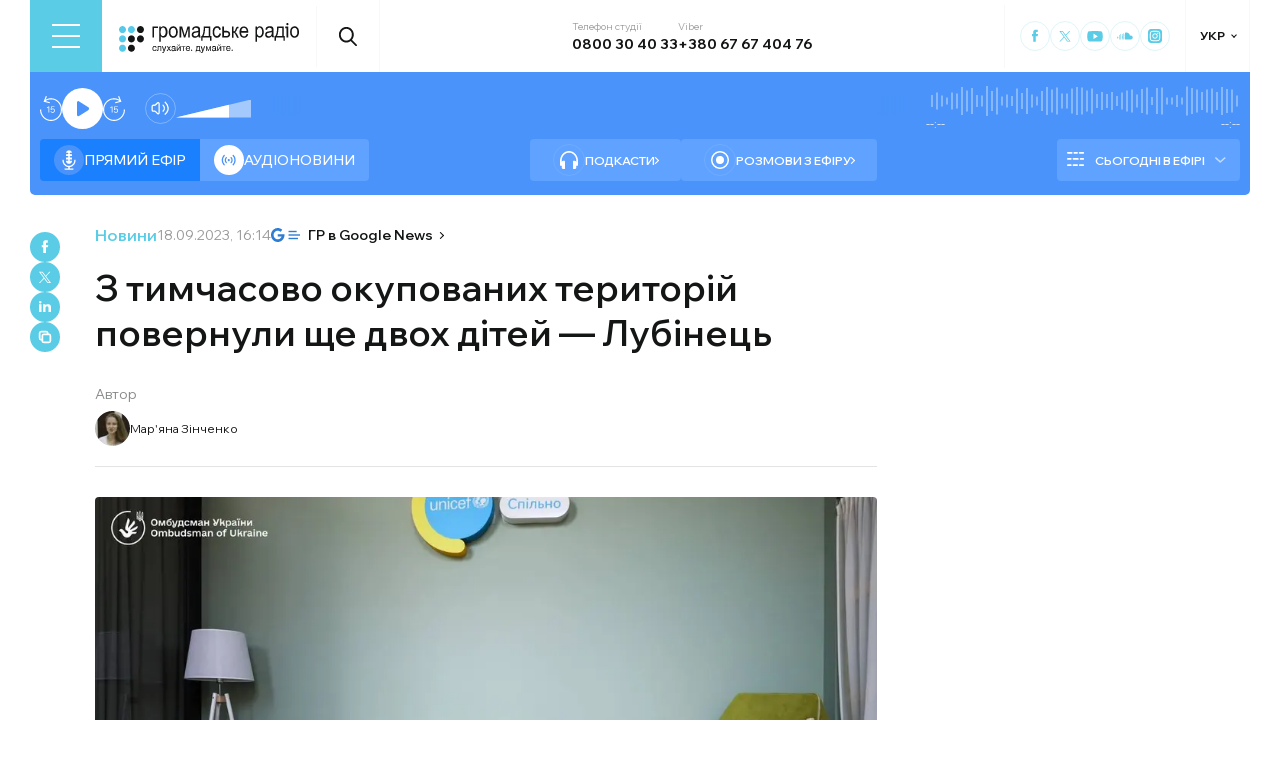

--- FILE ---
content_type: text/html; charset=utf-8
request_url: https://t.me/dmytro_lubinetzs/3788?embed=1
body_size: 6441
content:
<!DOCTYPE html>
<html>
  <head>
    <meta charset="utf-8">
    <title>Telegram Widget</title>
    <base target="_blank">
    <script>document.cookie="stel_dt="+encodeURIComponent((new Date).getTimezoneOffset())+";path=/;max-age=31536000;samesite=None;secure"</script><script>
try { if (window.localStorage && localStorage["stel_tme_token"]) {
  var arr = [];
  for (var i = 0; i < localStorage.length; i++) {
    var key = localStorage.key(i);
    arr.push(encodeURIComponent(key) + '=' + encodeURIComponent(localStorage[key]));
  }
  var ls = arr.join('; ');
  var xhr = new XMLHttpRequest();
  xhr.open('GET', location.href);
  xhr.setRequestHeader('X-Requested-With', 'relogin');
  xhr.setRequestHeader('X-Local-Storage', ls);
  xhr.onreadystatechange = function() {
    if (xhr.readyState == 4) {
      if (typeof xhr.responseBody == 'undefined' && xhr.responseText) {
        document.write(xhr.responseText);
        document.close();
      }
    }
  };
  xhr.withCredentials = true;
  xhr.send();
  document.close();
  document.open();
  console.log('xhr reload');
} } catch (e) {}
</script>
    <meta name="viewport" content="width=device-width, initial-scale=1.0, minimum-scale=1.0, maximum-scale=1.0, user-scalable=no" />
    <meta name="format-detection" content="telephone=no" />
    <meta http-equiv="X-UA-Compatible" content="IE=edge" />
    <meta name="MobileOptimized" content="176" />
    <meta name="HandheldFriendly" content="True" />
    <meta name="robots" content="noindex, nofollow" />
    
    <link rel="icon" type="image/svg+xml" href="//telegram.org/img/website_icon.svg?4">
<link rel="apple-touch-icon" sizes="180x180" href="//telegram.org/img/apple-touch-icon.png">
<link rel="icon" type="image/png" sizes="32x32" href="//telegram.org/img/favicon-32x32.png">
<link rel="icon" type="image/png" sizes="16x16" href="//telegram.org/img/favicon-16x16.png">
<link rel="alternate icon" href="//telegram.org/img/favicon.ico" type="image/x-icon" />
    <link href="//telegram.org/css/font-roboto.css?1" rel="stylesheet" type="text/css">
    <link href="//telegram.org/css/widget-frame.css?72" rel="stylesheet" media="screen">
    
    <style>
:root {
  color-scheme: light;
}        .user-color-12 {
          --user-line-gradient: repeating-linear-gradient(-45deg, #3391d4 0px, #3391d4 5px, #7dd3f0 5px, #7dd3f0 10px);
          --user-accent-color: #3391d4;
          --user-background: #3391d41f;
        }        .user-color-10 {
          --user-line-gradient: repeating-linear-gradient(-45deg, #27a910 0px, #27a910 5px, #a7dc57 5px, #a7dc57 10px);
          --user-accent-color: #27a910;
          --user-background: #27a9101f;
        }        .user-color-8 {
          --user-line-gradient: repeating-linear-gradient(-45deg, #e0802b 0px, #e0802b 5px, #fac534 5px, #fac534 10px);
          --user-accent-color: #e0802b;
          --user-background: #e0802b1f;
        }        .user-color-7 {
          --user-line-gradient: repeating-linear-gradient(-45deg, #e15052 0px, #e15052 5px, #f9ae63 5px, #f9ae63 10px);
          --user-accent-color: #e15052;
          --user-background: #e150521f;
        }        .user-color-9 {
          --user-line-gradient: repeating-linear-gradient(-45deg, #a05ff3 0px, #a05ff3 5px, #f48fff 5px, #f48fff 10px);
          --user-accent-color: #a05ff3;
          --user-background: #a05ff31f;
        }        .user-color-11 {
          --user-line-gradient: repeating-linear-gradient(-45deg, #27acce 0px, #27acce 5px, #82e8d6 5px, #82e8d6 10px);
          --user-accent-color: #27acce;
          --user-background: #27acce1f;
        }        .user-color-13 {
          --user-line-gradient: repeating-linear-gradient(-45deg, #dd4371 0px, #dd4371 5px, #ffbe9f 5px, #ffbe9f 10px);
          --user-accent-color: #dd4371;
          --user-background: #dd43711f;
        }        .user-color-14 {
          --user-line-gradient: repeating-linear-gradient(-45deg, #247bed 0px, #247bed 5px, #f04856 5px, #f04856 10px, #ffffff 10px, #ffffff 15px);
          --user-accent-color: #247bed;
          --user-background: #247bed1f;
        }        .user-color-15 {
          --user-line-gradient: repeating-linear-gradient(-45deg, #d67722 0px, #d67722 5px, #1ea011 5px, #1ea011 10px, #ffffff 10px, #ffffff 15px);
          --user-accent-color: #d67722;
          --user-background: #d677221f;
        }        .user-color-16 {
          --user-line-gradient: repeating-linear-gradient(-45deg, #179e42 0px, #179e42 5px, #e84a3f 5px, #e84a3f 10px, #ffffff 10px, #ffffff 15px);
          --user-accent-color: #179e42;
          --user-background: #179e421f;
        }        .user-color-17 {
          --user-line-gradient: repeating-linear-gradient(-45deg, #2894af 0px, #2894af 5px, #6fc456 5px, #6fc456 10px, #ffffff 10px, #ffffff 15px);
          --user-accent-color: #2894af;
          --user-background: #2894af1f;
        }        .user-color-18 {
          --user-line-gradient: repeating-linear-gradient(-45deg, #0c9ab3 0px, #0c9ab3 5px, #ffad95 5px, #ffad95 10px, #ffe6b5 10px, #ffe6b5 15px);
          --user-accent-color: #0c9ab3;
          --user-background: #0c9ab31f;
        }        .user-color-19 {
          --user-line-gradient: repeating-linear-gradient(-45deg, #7757d6 0px, #7757d6 5px, #f79610 5px, #f79610 10px, #ffde8e 10px, #ffde8e 15px);
          --user-accent-color: #7757d6;
          --user-background: #7757d61f;
        }        .user-color-20 {
          --user-line-gradient: repeating-linear-gradient(-45deg, #1585cf 0px, #1585cf 5px, #f2ab1d 5px, #f2ab1d 10px, #ffffff 10px, #ffffff 15px);
          --user-accent-color: #1585cf;
          --user-background: #1585cf1f;
        }        body.dark .user-color-12, html.theme_dark .user-color-12 {
          --user-line-gradient: repeating-linear-gradient(-45deg, #52bfff 0px, #52bfff 5px, #0b5494 5px, #0b5494 10px);
          --user-accent-color: #52bfff;
          --user-background: #52bfff1f;
        }        body.dark .user-color-10, html.theme_dark .user-color-10 {
          --user-line-gradient: repeating-linear-gradient(-45deg, #a7eb6e 0px, #a7eb6e 5px, #167e2d 5px, #167e2d 10px);
          --user-accent-color: #a7eb6e;
          --user-background: #a7eb6e1f;
        }        body.dark .user-color-8, html.theme_dark .user-color-8 {
          --user-line-gradient: repeating-linear-gradient(-45deg, #ecb04e 0px, #ecb04e 5px, #c35714 5px, #c35714 10px);
          --user-accent-color: #ecb04e;
          --user-background: #ecb04e1f;
        }        body.dark .user-color-7, html.theme_dark .user-color-7 {
          --user-line-gradient: repeating-linear-gradient(-45deg, #ff9380 0px, #ff9380 5px, #992f37 5px, #992f37 10px);
          --user-accent-color: #ff9380;
          --user-background: #ff93801f;
        }        body.dark .user-color-9, html.theme_dark .user-color-9 {
          --user-line-gradient: repeating-linear-gradient(-45deg, #c697ff 0px, #c697ff 5px, #5e31c8 5px, #5e31c8 10px);
          --user-accent-color: #c697ff;
          --user-background: #c697ff1f;
        }        body.dark .user-color-11, html.theme_dark .user-color-11 {
          --user-line-gradient: repeating-linear-gradient(-45deg, #40d8d0 0px, #40d8d0 5px, #045c7f 5px, #045c7f 10px);
          --user-accent-color: #40d8d0;
          --user-background: #40d8d01f;
        }        body.dark .user-color-13, html.theme_dark .user-color-13 {
          --user-line-gradient: repeating-linear-gradient(-45deg, #ff86a6 0px, #ff86a6 5px, #8e366e 5px, #8e366e 10px);
          --user-accent-color: #ff86a6;
          --user-background: #ff86a61f;
        }        body.dark .user-color-14, html.theme_dark .user-color-14 {
          --user-line-gradient: repeating-linear-gradient(-45deg, #3fa2fe 0px, #3fa2fe 5px, #e5424f 5px, #e5424f 10px, #ffffff 10px, #ffffff 15px);
          --user-accent-color: #3fa2fe;
          --user-background: #3fa2fe1f;
        }        body.dark .user-color-15, html.theme_dark .user-color-15 {
          --user-line-gradient: repeating-linear-gradient(-45deg, #ff905e 0px, #ff905e 5px, #32a527 5px, #32a527 10px, #ffffff 10px, #ffffff 15px);
          --user-accent-color: #ff905e;
          --user-background: #ff905e1f;
        }        body.dark .user-color-16, html.theme_dark .user-color-16 {
          --user-line-gradient: repeating-linear-gradient(-45deg, #66d364 0px, #66d364 5px, #d5444f 5px, #d5444f 10px, #ffffff 10px, #ffffff 15px);
          --user-accent-color: #66d364;
          --user-background: #66d3641f;
        }        body.dark .user-color-17, html.theme_dark .user-color-17 {
          --user-line-gradient: repeating-linear-gradient(-45deg, #22bce2 0px, #22bce2 5px, #3da240 5px, #3da240 10px, #ffffff 10px, #ffffff 15px);
          --user-accent-color: #22bce2;
          --user-background: #22bce21f;
        }        body.dark .user-color-18, html.theme_dark .user-color-18 {
          --user-line-gradient: repeating-linear-gradient(-45deg, #22bce2 0px, #22bce2 5px, #ff9778 5px, #ff9778 10px, #ffda6b 10px, #ffda6b 15px);
          --user-accent-color: #22bce2;
          --user-background: #22bce21f;
        }        body.dark .user-color-19, html.theme_dark .user-color-19 {
          --user-line-gradient: repeating-linear-gradient(-45deg, #9791ff 0px, #9791ff 5px, #f2731d 5px, #f2731d 10px, #ffdb59 10px, #ffdb59 15px);
          --user-accent-color: #9791ff;
          --user-background: #9791ff1f;
        }        body.dark .user-color-20, html.theme_dark .user-color-20 {
          --user-line-gradient: repeating-linear-gradient(-45deg, #3da6eb 0px, #3da6eb 5px, #eea51d 5px, #eea51d 10px, #ffffff 10px, #ffffff 15px);
          --user-accent-color: #3da6eb;
          --user-background: #3da6eb1f;
        }.user-color-6, .user-color-4, .user-color-2, .user-color-0, .user-color-1, .user-color-3, .user-color-5,   .user-color-default {
    --user-accent-color: var(--accent-color);
    --user-accent-background: var(--accent-background);
    --user-line-gradient: linear-gradient(45deg, var(--accent-color), var(--accent-color));
  }</style>
    <script>TBaseUrl='//telegram.org/';</script>
  </head>
  <body class="widget_frame_base tgme_widget body_widget_post emoji_image nodark">
    <div class="tgme_widget_message text_not_supported_wrap js-widget_message" data-post="dmytro_lubinetzs/3788" data-view="eyJjIjotMTM2Njc2MjMzMCwicCI6IjM3ODhnIiwidCI6MTc2ODcyNTAyMCwiaCI6ImNiODBiOGZiZTIzMTJlZmRmNCJ9" data-peer="c1366762330_9129383596065307912" data-peer-hash="bd470f5d9eb96550f4" data-post-id="3788">
  <div class="tgme_widget_message_user"><a href="https://t.me/dmytro_lubinetzs"><i class="tgme_widget_message_user_photo bgcolor3" data-content="О"><img src="https://cdn4.telesco.pe/file/[base64].jpg"></i></a></div>
  <div class="tgme_widget_message_bubble">
    <a class="tgme_widget_message_bubble_logo" href="//core.telegram.org/widgets"></a>
        <i class="tgme_widget_message_bubble_tail">
      <svg class="bubble_icon" width="9px" height="20px" viewBox="0 0 9 20">
        <g fill="none">
          <path class="background" fill="#ffffff" d="M8,1 L9,1 L9,20 L8,20 L8,18 C7.807,15.161 7.124,12.233 5.950,9.218 C5.046,6.893 3.504,4.733 1.325,2.738 L1.325,2.738 C0.917,2.365 0.89,1.732 1.263,1.325 C1.452,1.118 1.72,1 2,1 L8,1 Z"></path>
          <path class="border_1x" fill="#d7e3ec" d="M9,1 L2,1 C1.72,1 1.452,1.118 1.263,1.325 C0.89,1.732 0.917,2.365 1.325,2.738 C3.504,4.733 5.046,6.893 5.95,9.218 C7.124,12.233 7.807,15.161 8,18 L8,20 L9,20 L9,1 Z M2,0 L9,0 L9,20 L7,20 L7,20 L7.002,18.068 C6.816,15.333 6.156,12.504 5.018,9.58 C4.172,7.406 2.72,5.371 0.649,3.475 C-0.165,2.729 -0.221,1.464 0.525,0.649 C0.904,0.236 1.439,0 2,0 Z"></path>
          <path class="border_2x" d="M9,1 L2,1 C1.72,1 1.452,1.118 1.263,1.325 C0.89,1.732 0.917,2.365 1.325,2.738 C3.504,4.733 5.046,6.893 5.95,9.218 C7.124,12.233 7.807,15.161 8,18 L8,20 L9,20 L9,1 Z M2,0.5 L9,0.5 L9,20 L7.5,20 L7.5,20 L7.501,18.034 C7.312,15.247 6.64,12.369 5.484,9.399 C4.609,7.15 3.112,5.052 0.987,3.106 C0.376,2.547 0.334,1.598 0.894,0.987 C1.178,0.677 1.579,0.5 2,0.5 Z"></path>
          <path class="border_3x" d="M9,1 L2,1 C1.72,1 1.452,1.118 1.263,1.325 C0.89,1.732 0.917,2.365 1.325,2.738 C3.504,4.733 5.046,6.893 5.95,9.218 C7.124,12.233 7.807,15.161 8,18 L8,20 L9,20 L9,1 Z M2,0.667 L9,0.667 L9,20 L7.667,20 L7.667,20 L7.668,18.023 C7.477,15.218 6.802,12.324 5.64,9.338 C4.755,7.064 3.243,4.946 1.1,2.983 C0.557,2.486 0.52,1.643 1.017,1.1 C1.269,0.824 1.626,0.667 2,0.667 Z"></path>
        </g>
      </svg>
    </i>
    <div class="tgme_widget_message_author accent_color"><a class="tgme_widget_message_owner_name" href="https://t.me/dmytro_lubinetzs"><span dir="auto">Омбудсман Лубінець Дмитро</span></a><a class="tgme_widget_message_owner_labels" href="https://t.me/dmytro_lubinetzs"><i class="verified-icon"> ✔</i></a></div>


<div class="tgme_widget_message_one_media js-message_media"><div class="media_supported_cont"><div class="tgme_widget_message_grouped_wrap js-message_grouped_wrap" data-margin-w="2" data-margin-h="2" style="width:453px;">
  <div class="tgme_widget_message_grouped js-message_grouped" style="padding-top:133.333%">
    <div class="tgme_widget_message_grouped_layer js-message_grouped_layer" style="width:453px;height:604px">
      <a class="tgme_widget_message_photo_wrap grouped_media_wrap blured js-message_photo" style="left:0px;top:0px;width:453px;height:301px;margin-right:0px;margin-bottom:2px;background-image:url('https://cdn4.telesco.pe/file/[base64].jpg')" data-ratio="1.5009380863039" href="https://t.me/dmytro_lubinetzs/3787?single">
  <div class="grouped_media_helper" style="left:0;right:0;top:151px;bottom:152px;">
    <div class="tgme_widget_message_photo grouped_media" style="left:0;right:0;top:-1px;bottom:0px;"></div>
  </div>
</a><a class="tgme_widget_message_photo_wrap grouped_media_wrap blured js-message_photo" style="left:0px;top:303px;width:453px;height:301px;margin-right:0px;margin-bottom:0px;background-image:url('https://cdn4.telesco.pe/file/[base64].jpg')" data-ratio="1.358234295416" href="https://t.me/dmytro_lubinetzs/3788?single">
  <div class="grouped_media_helper" style="left:0;right:0;top:135px;bottom:136px;">
    <div class="tgme_widget_message_photo grouped_media" style="left:0;right:0;top:-17px;bottom:-16px;"></div>
  </div>
</a>
    </div>
  </div>
</div><div class="tgme_widget_message_text js-message_text" dir="auto"><tg-emoji emoji-id="5819095256267755019"><i class="emoji" style="background-image:url('//telegram.org/img/emoji/40/E28FBA.png')"><b>⏺</b></i></tg-emoji><b>Нещодавно ми допомогли повернутися ще двом дітям із ТОТ&#33;</b> <br/><br/>Це двоє братиків – 13-річний Кирило та 4-річний Сергій. <u>Їхня мама звернулася до Офісу Омбудсмана особисто з проханням допомогти вивезти дітей на підконтрольну територію України</u>. Ми опрацювали звернення і маємо позитивний результат. <br/><br/><i class="emoji" style="background-image:url('//telegram.org/img/emoji/40/E29D95.png')"><b>❕</b></i>Також діти відвідали Центр захисту прав дитини. Кирило, перебуваючи у Центрі, намалював на дошці прапор України й зазначив, що дуже любить свою країну. Такий патріотизм маленьких громадян захоплює&#33; <br/><br/><b>Додам, що повертаючи дітей ми працюємо у два напрямки: <br/></b><tg-emoji emoji-id="5974352611711651172"><i class="emoji" style="background-image:url('//telegram.org/img/emoji/40/F09F938C.png')"><b>📌</b></i></tg-emoji>перший – це безпосередньо повернення дитини в Україну, враховуючи всі ризики й розроблення конкретних кроків; <br/><tg-emoji emoji-id="5974352611711651172"><i class="emoji" style="background-image:url('//telegram.org/img/emoji/40/F09F938C.png')"><b>📌</b></i></tg-emoji>другий – це психологічна, юридична, гуманітарна допомога дитині, яку повернули, та її родині. <br/><br/>Так, останній напрям, нам, зокрема, вдається реалізовувати у співпраці з БФ «Посмішка ЮА» – організацією, яка реалізує комплексні програми з підтримки дорослих та дітей, постраждалих внаслідок війни.<br/><br/><tg-emoji emoji-id="5821302890932736039"><i class="emoji" style="background-image:url('//telegram.org/img/emoji/40/F09F97A3.png')"><b>🗣</b></i></tg-emoji>Нагадаю: у разі порушення Ваших прав або прав дитини, Ви <a href="https://t.me/dmytro_lubinetzs/1725" target="_blank" rel="noopener" onclick="return confirm('Open this link?\n\n'+this.href);">можете звернутися</a> до Офісу Омбудсмана. <br/><br/><b>Працюємо далі, аби кожна українська дитина перебувала у безпеці&#33;</b><b><tg-emoji emoji-id="5445118241758257251"><i class="emoji" style="background-image:url('//telegram.org/img/emoji/40/F09F87BAF09F87A6.png')"><b>🇺🇦</b></i></tg-emoji></b><b><br/><br/></b><a href="https://www.facebook.com/dmytro.lubinets" target="_blank" rel="noopener" onclick="return confirm('Open this link?\n\n'+this.href);">Facebook</a> | <a href="https://www.instagram.com/dmytro_lubinets/" target="_blank" rel="noopener" onclick="return confirm('Open this link?\n\n'+this.href);">Instagram</a> | <a href="https://twitter.com/lubinetzs?ref_src=twsrc%5Egoogle%7Ctwcamp%5Eserp%7Ctwgr%5Eauthor" target="_blank" rel="noopener" onclick="return confirm('Open this link?\n\n'+this.href);">Twitter</a></div></div><div class="media_not_supported_cont"><div class="message_media_not_supported_wrap">
  <div class="message_media_not_supported">
    <div class="message_media_not_supported_label">Please open Telegram to view this post</div>
    <a href="https://t.me/dmytro_lubinetzs/3787?single" class="message_media_view_in_telegram">VIEW IN TELEGRAM</a>
  </div>
</div></div></div>
<div class="tgme_widget_message_reactions js-message_reactions"><span class="tgme_reaction"><i class="emoji" style="background-image:url('//telegram.org/img/emoji/40/E29DA4.png')"><b>❤</b></i>49</span><span class="tgme_reaction"><i class="emoji" style="background-image:url('//telegram.org/img/emoji/40/F09F918D.png')"><b>👍</b></i>11</span><span class="tgme_reaction"><i class="emoji" style="background-image:url('//telegram.org/img/emoji/40/F09F94A5.png')"><b>🔥</b></i>7</span><span class="tgme_reaction"><i class="emoji" style="background-image:url('//telegram.org/img/emoji/40/F09F998F.png')"><b>🙏</b></i>7</span></div><div class="tgme_widget_message_footer js-message_footer">
  <div class="tgme_widget_message_link accent_color"><a href="https://t.me/dmytro_lubinetzs/3788" class="link_anchor flex_ellipsis"><span class="ellipsis">t.me/dmytro_lubinetzs</span>/3788</a></div>
  <div class="tgme_widget_message_info js-message_info">
    <span class="tgme_widget_message_views">18.5K</span><span class="copyonly"> views</span><span class="tgme_widget_message_meta"><a class="tgme_widget_message_date" href="https://t.me/dmytro_lubinetzs/3788"><time datetime="2023-09-18T12:19:45+00:00" class="datetime">Sep 18, 2023 at 12:19</time></a></span>
  </div>
</div>
  </div>
  
</div>
    <script src="https://oauth.tg.dev/js/telegram-widget.js?22"></script>
<script src="//telegram.org/js/tgsticker.js?31"></script>

    <script src="//telegram.org/js/widget-frame.js?65"></script>
    <script>TWidgetAuth.init({"api_url":"https:\/\/t.me\/api\/method?api_hash=1f4736830bf40aa915","upload_url":"https:\/\/t.me\/api\/upload?api_hash=bb48e314160fa63b3b","unauth":true,"bot_id":1288099309});
TWidgetPost.init();
try{var a=new XMLHttpRequest;a.open("POST","");a.setRequestHeader("Content-type","application/x-www-form-urlencoded");a.send("_rl=1")}catch(e){}
</script>
  </body>
</html>
<!-- page generated in 71.63ms -->


--- FILE ---
content_type: text/html; charset=utf-8
request_url: https://www.google.com/recaptcha/api2/aframe
body_size: 267
content:
<!DOCTYPE HTML><html><head><meta http-equiv="content-type" content="text/html; charset=UTF-8"></head><body><script nonce="by98yLRwowcefBP9p0GZHg">/** Anti-fraud and anti-abuse applications only. See google.com/recaptcha */ try{var clients={'sodar':'https://pagead2.googlesyndication.com/pagead/sodar?'};window.addEventListener("message",function(a){try{if(a.source===window.parent){var b=JSON.parse(a.data);var c=clients[b['id']];if(c){var d=document.createElement('img');d.src=c+b['params']+'&rc='+(localStorage.getItem("rc::a")?sessionStorage.getItem("rc::b"):"");window.document.body.appendChild(d);sessionStorage.setItem("rc::e",parseInt(sessionStorage.getItem("rc::e")||0)+1);localStorage.setItem("rc::h",'1768725024319');}}}catch(b){}});window.parent.postMessage("_grecaptcha_ready", "*");}catch(b){}</script></body></html>